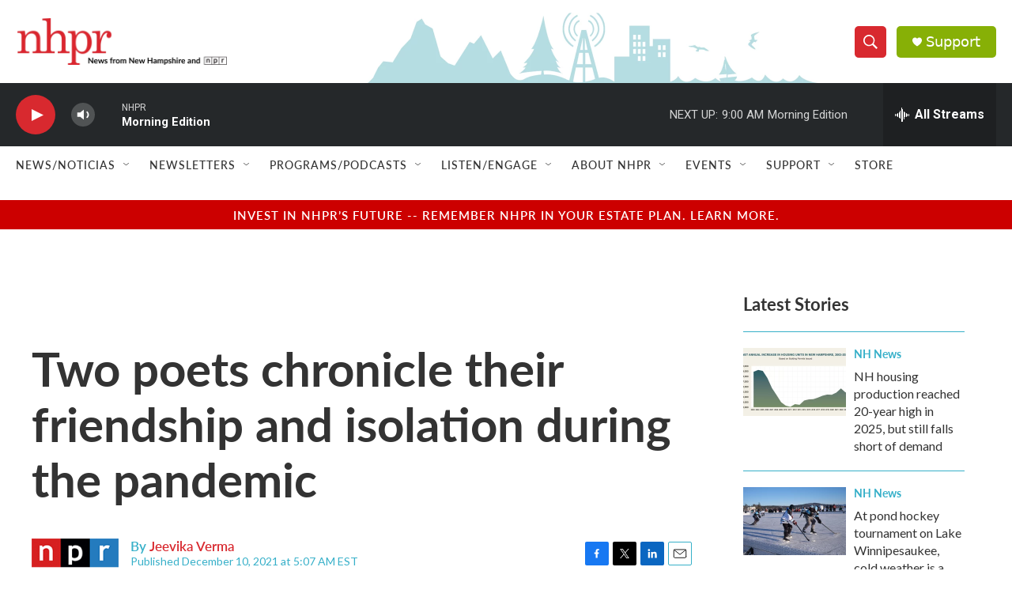

--- FILE ---
content_type: text/html; charset=utf-8
request_url: https://www.google.com/recaptcha/api2/aframe
body_size: 183
content:
<!DOCTYPE HTML><html><head><meta http-equiv="content-type" content="text/html; charset=UTF-8"></head><body><script nonce="f0kUZyMjcWodWztgLjN6Lw">/** Anti-fraud and anti-abuse applications only. See google.com/recaptcha */ try{var clients={'sodar':'https://pagead2.googlesyndication.com/pagead/sodar?'};window.addEventListener("message",function(a){try{if(a.source===window.parent){var b=JSON.parse(a.data);var c=clients[b['id']];if(c){var d=document.createElement('img');d.src=c+b['params']+'&rc='+(localStorage.getItem("rc::a")?sessionStorage.getItem("rc::b"):"");window.document.body.appendChild(d);sessionStorage.setItem("rc::e",parseInt(sessionStorage.getItem("rc::e")||0)+1);localStorage.setItem("rc::h",'1770031203732');}}}catch(b){}});window.parent.postMessage("_grecaptcha_ready", "*");}catch(b){}</script></body></html>